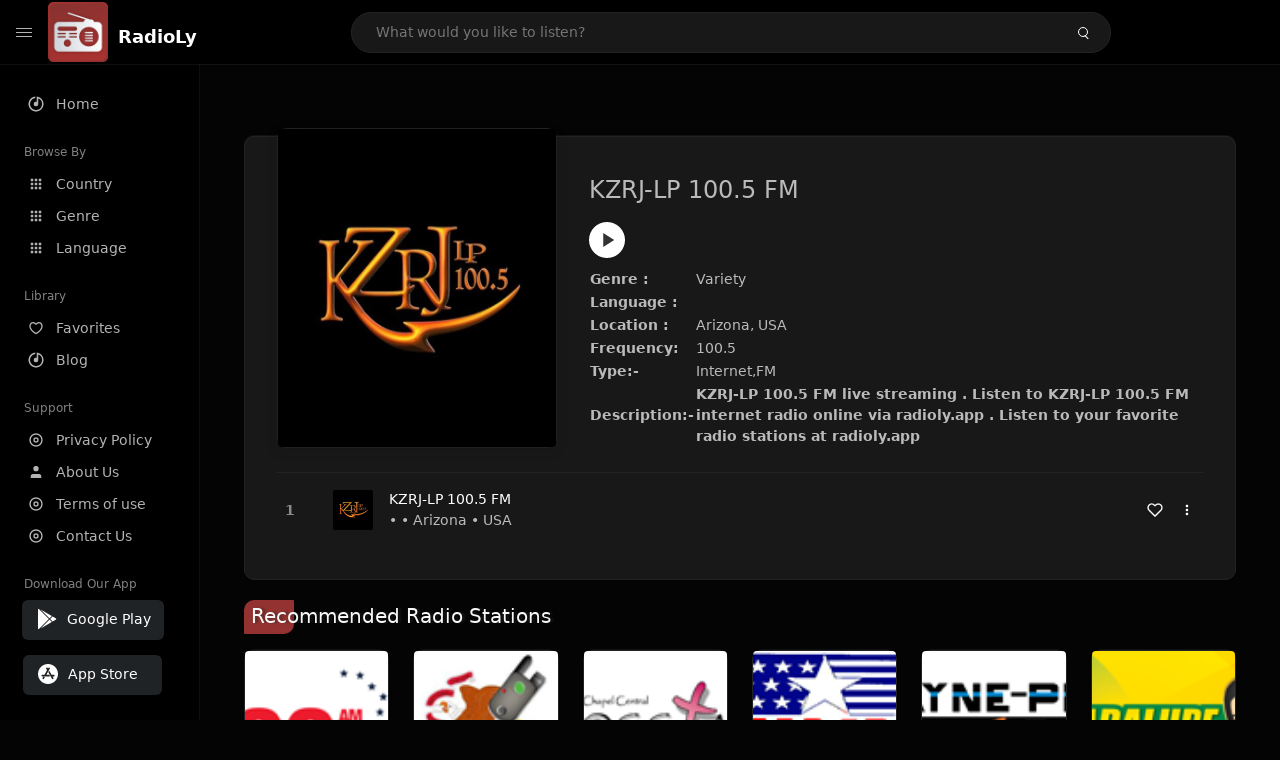

--- FILE ---
content_type: text/html; charset=UTF-8
request_url: https://radioly.app/radio/kzrj-lp-100-5-fm/
body_size: 11544
content:
<!DOCTYPE html><html lang="en"><head> <meta charset="UTF-8"> <meta name="viewport" content="width=device-width, user-scalable=no, initial-scale=1.0, maximum-scale=1.0, minimum-scale=1.0"> <meta http-equiv="X-UA-Compatible" content="ie=edge"> <title>KZRJ-LP 100.5 FM FM Listen Live Online | Arizona, USA - RadioLy</title><meta name="description" content="Listen Online KZRJ-LP 100.5 FM FM live from Arizona, USA and more than 50000 worldwide online radio stations including Variety and many more. "> <meta name="keywords" content="Radio Station, Live Radio, Online Radio, Radio Tuner, Local Radio, AM Radio, AM FM Radio, FM Radio"><meta property="al:web:url" content="https://radioly.app/radio/kzrj-lp-100-5-fm/" /><meta property="og:site_name" content="RadioLy"><meta property="og:title" content="KZRJ-LP 100.5 FM FM Listen Live Online | Arizona, USA - RadioLy" /><meta property="og:image" content="https://d371i8ihhgym7w.cloudfront.net/8093338.jpg"><meta property="og:url" content="https://radioly.app/radio/kzrj-lp-100-5-fm/" /><meta property="og:description" content="Listen Online KZRJ-LP 100.5 FM FM live from Arizona, USA and more than 50000 worldwide online radio stations including Variety and many more." /><meta name="twitter:card" content="summary" /><meta name="twitter:title" content="KZRJ-LP 100.5 FM FM Listen Live Online | Arizona, USA - RadioLy" /><meta name="twitter:url" content="https://radioly.app/radio/kzrj-lp-100-5-fm/" /><meta property="twitter:image" content="https://d371i8ihhgym7w.cloudfront.net/8093338.jpg"><meta name="twitter:description" content="Listen Online KZRJ-LP 100.5 FM FM live from Arizona, USA and more than 50000 worldwide online radio stations including Variety and many more.." /><link rel="canonical" href="https://radioly.app/radio/kzrj-lp-100-5-fm/">  <link href="https://radioly.app/RadioLy.ico" rel="icon" sizes="32x32"> <link href="https://radioly.app/RadioLy.ico" rel="icon" sizes="192x192">  <link rel="apple-touch-icon" href="https://radioly.app/RadioLy.ico"> <link rel="apple-touch-icon" sizes="152x152" href="https://radioly.app/RadioLy.ico"> <link rel="apple-touch-icon" sizes="180x180" href="https://radioly.app/RadioLy.ico"> <link rel="apple-touch-icon" sizes="167x167" href="https://radioly.app/RadioLy.ico">  <link rel="preconnect" href="https://fonts.googleapis.com"> <link rel="preconnect" href="https://fonts.gstatic.com" crossorigin> <link href="https://fonts.googleapis.com/css2?family=Open+Sans:wght@300;400;500;600;700;800&display=swap" rel="stylesheet">  <link rel="stylesheet" href="https://radioly.app/css/vendors.bundle.css" type="text/css"> <link rel="stylesheet" href="https://radioly.app/css/styles.css" type="text/css">   <script>var base_url = 'https://radioly.app/';</script> <script async src="https://www.googletagmanager.com/gtag/js?id=UA-133828896-1"></script><script> window.dataLayer = window.dataLayer || []; function gtag(){dataLayer.push(arguments);} gtag('js', new Date()); gtag('config', 'UA-133828896-1');</script><script type="text/javascript" src="//monu.delivery/site/c/9/fc5c75-7d49-4288-b9fe-92275e04f36e.js" data-cfasync="false"></script></head><style>body.pb-theme-dark { background-color: #040404 !important;}</style><body class="pb-theme-dark"> <div id="pb_wrapper"> <div id="pb_progress"></div>  <header id="pb_header"><div class="pb-header-container"> <div class="pb-header-left"> <button type="button" id="pb_hamburger"> <span class="pb-icon-nav"></span> </button>  <a style="display: block;" href="https://radioly.app/" class="pb-brand pb-brand-logo pb-page-link"> <img src="https://d371i8ihhgym7w.cloudfront.net/logo.png" alt="" style="width: 60px; border-radius: 3px; margin-right: 10px; height:60px"> </a> <a href="https://radioly.app/" class="web-title pb-brand pb-page-link" style="z-index: 1; margin-top: 8px;">RadioLy</a> </div> <div class="pb-search-form mx-sm-auto"> <input type="text" id="pb-search-input" placeholder="What would you like to listen?"> <button type="button" id="pb_search_icon" class="ms-auto btn p-0"> <i class="pb-icon-search"></i> </button>  </div><nav class="navbar flex-shrink-0"><ul class="navbar-nav flex-row align-items-center"> </ul></nav></div></header>   <aside id="pb_aside"> <nav class="navbar"> <ul class="navbar-nav"> <li class="nav-item "> <a class="nav-link pb-page-link" href="/"> <svg class="nav-link__icon" xmlns="http://www.w3.org/2000/svg" width="18" height="18" viewBox="0 0 24 24" fill="currentColor" stroke-width="2" stroke-linecap="round" stroke-linejoin="round" aria-hidden="true" role="img" focusable="false"> <g> <path fill="none" d="M0 0h24v24H0z"/> <path d="M15 4.582V12a3 3 0 1 1-2-2.83V2.05c5.053.501 9 4.765 9 9.95 0 5.523-4.477 10-10 10S2 17.523 2 12c0-5.185 3.947-9.449 9-9.95v2.012A8.001 8.001 0 0 0 12 20a8 8 0 0 0 3-15.418z"/> </g> </svg> <span class="nav-link__text">Home</span> </a> </li> <li class="nav-item mt-3"> <span class="pb-aside__title">Browse By</span> </li> <li class="nav-item "> <a class="nav-link pb-page-link" href="https://radioly.app/country/"> <svg class="nav-link__icon" xmlns="http://www.w3.org/2000/svg" width="16" height="16" viewBox="0 0 24 24" fill="currentColor" stroke-width="2" stroke-linecap="round" stroke-linejoin="round" aria-hidden="true" role="img" focusable="false"> <path d="M4 8h4V4H4v4zm6 12h4v-4h-4v4zm-6 0h4v-4H4v4zm0-6h4v-4H4v4zm6 0h4v-4h-4v4zm6-10v4h4V4h-4zm-6 4h4V4h-4v4zm6 6h4v-4h-4v4zm0 6h4v-4h-4v4z" /> </svg> <span class="nav-link__text">Country</span> </a> </li> <li class="nav-item "> <a class="nav-link pb-page-link" href="https://radioly.app/genre/"> <svg class="nav-link__icon" xmlns="http://www.w3.org/2000/svg" width="16" height="16" viewBox="0 0 24 24" fill="currentColor" stroke-width="2" stroke-linecap="round" stroke-linejoin="round" aria-hidden="true" role="img" focusable="false"> <path d="M4 8h4V4H4v4zm6 12h4v-4h-4v4zm-6 0h4v-4H4v4zm0-6h4v-4H4v4zm6 0h4v-4h-4v4zm6-10v4h4V4h-4zm-6 4h4V4h-4v4zm6 6h4v-4h-4v4zm0 6h4v-4h-4v4z" /> </svg> <span class="nav-link__text">Genre</span> </a> </li> <li class="nav-item "> <a class="nav-link pb-page-link" href="https://radioly.app/language/"> <svg class="nav-link__icon" xmlns="http://www.w3.org/2000/svg" width="16" height="16" viewBox="0 0 24 24" fill="currentColor" stroke-width="2" stroke-linecap="round" stroke-linejoin="round" aria-hidden="true" role="img" focusable="false"> <path d="M4 8h4V4H4v4zm6 12h4v-4h-4v4zm-6 0h4v-4H4v4zm0-6h4v-4H4v4zm6 0h4v-4h-4v4zm6-10v4h4V4h-4zm-6 4h4V4h-4v4zm6 6h4v-4h-4v4zm0 6h4v-4h-4v4z" /> </svg> <span class="nav-link__text">Language</span> </a> </li> <li class="nav-item mt-3"> <span class="pb-aside__title">Library</span> </li> <li class="nav-item "> <a class="nav-link pb-page-link" href="https://radioly.app/favorites/"> <svg class="nav-link__icon" xmlns="http://www.w3.org/2000/svg" width="16" height="16" viewBox="0 0 24 24" fill="currentColor" stroke-width="2" stroke-linecap="round" stroke-linejoin="round" aria-hidden="true" role="img" focusable="false"> <g> <path fill="none" d="M0 0H24V24H0z"/> <path d="M16.5 3C19.538 3 22 5.5 22 9c0 7-7.5 11-10 12.5C9.5 20 2 16 2 9c0-3.5 2.5-6 5.5-6C9.36 3 11 4 12 5c1-1 2.64-2 4.5-2zm-3.566 15.604c.881-.556 1.676-1.109 2.42-1.701C18.335 14.533 20 11.943 20 9c0-2.36-1.537-4-3.5-4-1.076 0-2.24.57-3.086 1.414L12 7.828l-1.414-1.414C9.74 5.57 8.576 5 7.5 5 5.56 5 4 6.656 4 9c0 2.944 1.666 5.533 4.645 7.903.745.592 1.54 1.145 2.421 1.7.299.189.595.37.934.572.339-.202.635-.383.934-.571z"/> </g> </svg> <span class="nav-link__text">Favorites</span> </a> </li><li class="nav-item "> <a class="nav-link pb-page-link" href="https://radioly.app/blog/"><svg class="nav-link__icon" xmlns="http://www.w3.org/2000/svg" width="18" height="18" viewBox="0 0 24 24" fill="currentColor" stroke-width="2" stroke-linecap="round" stroke-linejoin="round" aria-hidden="true" role="img" focusable="false"> <g> <path fill="none" d="M0 0h24v24H0z"/> <path d="M15 4.582V12a3 3 0 1 1-2-2.83V2.05c5.053.501 9 4.765 9 9.95 0 5.523-4.477 10-10 10S2 17.523 2 12c0-5.185 3.947-9.449 9-9.95v2.012A8.001 8.001 0 0 0 12 20a8 8 0 0 0 3-15.418z"/> </g></svg> <span class="nav-link__text">Blog</span> </a></li><li class="nav-item mt-3"> <span class="pb-aside__title">Support</span></li><li class="nav-item "> <a class="nav-link pb-page-link" href="https://radioly.app/privacy-policy/"><svg class="nav-link__icon" xmlns="http://www.w3.org/2000/svg" width="16" height="16" viewBox="0 0 24 24" fill="currentColor" stroke-width="2" stroke-linecap="round" stroke-linejoin="round" aria-hidden="true" role="img" focusable="false"> <g> <path fill="none" d="M0 0h24v24H0z"></path> <path d="M12 20a8 8 0 1 0 0-16 8 8 0 0 0 0 16zm0 2C6.477 22 2 17.523 2 12S6.477 2 12 2s10 4.477 10 10-4.477 10-10 10zm0-8a2 2 0 1 0 0-4 2 2 0 0 0 0 4zm0 2a4 4 0 1 1 0-8 4 4 0 0 1 0 8z"></path> </g> </svg> <span class="nav-link__text">Privacy Policy</span> </a></li><li class="nav-item "> <a class="nav-link pb-page-link" href="https://radioly.app/about-us/"><svg class="nav-link__icon" xmlns="http://www.w3.org/2000/svg" width="16" height="16" viewBox="0 0 24 24" fill="currentColor" stroke-width="2" stroke-linecap="round" stroke-linejoin="round" aria-hidden="true" role="img" focusable="false"> <path d="M20 21v-2a4 4 0 0 0-4-4H8a4 4 0 0 0-4 4v2"></path><circle cx="12" cy="7" r="4"></circle> </svg> <span class="nav-link__text">About Us</span> </a></li><li class="nav-item "> <a class="nav-link pb-page-link" href="https://radioly.app/terms-and-condition/"><svg class="nav-link__icon" xmlns="http://www.w3.org/2000/svg" width="16" height="16" viewBox="0 0 24 24" fill="currentColor" stroke-width="2" stroke-linecap="round" stroke-linejoin="round" aria-hidden="true" role="img" focusable="false"> <g> <path fill="none" d="M0 0h24v24H0z"></path> <path d="M12 20a8 8 0 1 0 0-16 8 8 0 0 0 0 16zm0 2C6.477 22 2 17.523 2 12S6.477 2 12 2s10 4.477 10 10-4.477 10-10 10zm0-8a2 2 0 1 0 0-4 2 2 0 0 0 0 4zm0 2a4 4 0 1 1 0-8 4 4 0 0 1 0 8z"></path> </g> </svg> <span class="nav-link__text">Terms of use</span> </a></li><li class="nav-item "> <a class="nav-link pb-page-link" href="https://radioly.app/contact-us/"><svg class="nav-link__icon" xmlns="http://www.w3.org/2000/svg" width="16" height="16" viewBox="0 0 24 24" fill="currentColor" stroke-width="2" stroke-linecap="round" stroke-linejoin="round" aria-hidden="true" role="img" focusable="false"> <g> <path fill="none" d="M0 0h24v24H0z"></path> <path d="M12 20a8 8 0 1 0 0-16 8 8 0 0 0 0 16zm0 2C6.477 22 2 17.523 2 12S6.477 2 12 2s10 4.477 10 10-4.477 10-10 10zm0-8a2 2 0 1 0 0-4 2 2 0 0 0 0 4zm0 2a4 4 0 1 1 0-8 4 4 0 0 1 0 8z"></path> </g> </svg> <span class="nav-link__text">Contact Us</span> </a></li><li class="nav-item mt-3"><span class="pb-aside__title">Download Our App</span></li><li class="nav-item"> <div style="margin-left: 14px;" class="d-flex align-items-center pb-app-download"> <a href="https://play.google.com/store/apps/details?id=com.onlineradio.radiofm&hl=en&gl=us" class="btn d-flex align-items-center ms-2" target="_blank"> <svg viewBox="0 0 24 24" width="24" height="24"> <path fill="none" d="M0 0h24v24H0z"></path> <path fill="currentColor" d="M3.609 1.814L13.792 12 3.61 22.186a.996.996 0 0 1-.61-.92V2.734a1 1 0 0 1 .609-.92zm10.89 10.893l2.302 2.302-10.937 6.333 8.635-8.635zm3.199-3.198l2.807 1.626a1 1 0 0 1 0 1.73l-2.808 1.626L15.206 12l2.492-2.491zM5.864 2.658L16.802 8.99l-2.303 2.303-8.635-8.635z"></path> </svg> <span class="ms-2">Google Play</span> </a> </div><div style="margin-left: 23px;margin-top: 15px;" class="d-flex align-items-center pb-app-download"><a href="https://itunes.apple.com/in/app/radio-hub-app/id1440995773?mt=8" class="btn d-flex align-items-center" style="width: 139px;" target="_blank"> <svg viewBox="0 0 24 24" width="24" height="24"> <path fill="none" d="M0 0h24v24H0z"></path> <path fill="currentColor" d="M12 2c5.523 0 10 4.477 10 10s-4.477 10-10 10S2 17.523 2 12 6.477 2 12 2zM8.823 15.343c-.395-.477-.886-.647-1.479-.509l-.15.041-.59 1.016a.823.823 0 0 0 1.366.916l.062-.093.79-1.371zM13.21 8.66c-.488.404-.98 1.597-.29 2.787l3.04 5.266a.824.824 0 0 0 1.476-.722l-.049-.1-.802-1.392h1.19a.82.82 0 0 0 .822-.823.82.82 0 0 0-.72-.816l-.103-.006h-2.14L13.44 9.057l-.23-.396zm.278-3.044a.825.825 0 0 0-1.063.21l-.062.092-.367.633-.359-.633a.824.824 0 0 0-1.476.722l.049.1.838 1.457-2.685 4.653H6.266a.82.82 0 0 0-.822.822c0 .421.312.766.719.817l.103.006h7.48c.34-.64-.06-1.549-.81-1.638l-.121-.007h-2.553l3.528-6.11a.823.823 0 0 0-.302-1.124z"></path> </svg> <span class="ms-2">App Store</span></a><div/></li> </ul> </nav>  <footer class="pb-footer"> <p class="text-muted pb-copy">@2026 RadioLy</p> </footer> </aside> <main id="pb_main"> <div class="pb-main-container"><div id="mmt-f29d6e76-9e6a-48c1-9556-3c66002ebf7c"></div><script type="text/javascript" data-cfasync="false">$MMT = window.$MMT || {}; $MMT.cmd = $MMT.cmd || [];$MMT.cmd.push(function(){ $MMT.display.slots.push(["f29d6e76-9e6a-48c1-9556-3c66002ebf7c"]); })</script> <div class="pb-card pb-card--collection nsofts_border"> <div style="margin-top:15px" class="pb-card--collection__head"> <div class="pb-card--collection__cover nsofts_border"> <img style="height: 100%;" onerror="this.src='https://d371i8ihhgym7w.cloudfront.net/logo.png';" src="https://d371i8ihhgym7w.cloudfront.net/8093338.jpg" alt="KZRJ-LP 100.5 FM "> </div> <div class="pb-card--collection__content"> <h1>KZRJ-LP 100.5 FM </h1><button type="button" style="display: inline-block !important; margin-top: 10px;" class="pb-btn-play" data-play-id="93218"></button><table style="margin-top: 10px;"> <tbody> <tr> <th>Genre :</th> <td >Variety</td> </tr> <tr > <th >Language :</th> <td ></td> </tr> <tr > <th >Location :</th> <td > Arizona, USA</td> </tr> <tr > <th >Frequency:</th> <td >100.5</td> </tr> <tr > <th >Type:-</th> <td >Internet,FM</td> </tr> <tr> <th>Description:-</th> <th> KZRJ-LP 100.5 FM live streaming . Listen to KZRJ-LP 100.5 FM internet radio online via radioly.app . Listen to your favorite radio stations at radioly.app </th> </tr> </tbody></table> </div> </div> <div class="pb-card--collection__body"> <ul class="pb-collection-list"> <li class="pb-collection-list__item" data-audio-id="93218" data-audio-name="KZRJ-LP 100.5 FM " data-audio-artist="Variety" data-audio-album="Variety" data-audio-url="https://fmradiohub.in/radio?url=http://66.225.205.72/;" data-audio-cover="https://d371i8ihhgym7w.cloudfront.net/8093338.jpg"> <button type="button" class="pb-btn-play" data-play-id="93218"></button> <span class="pb-collection-list__item__number"></span> <div class="pb-collection-list__cover" data-play-id="93218"> <img onerror="this.src='https://d371i8ihhgym7w.cloudfront.net/logo.png';" src="https://d371i8ihhgym7w.cloudfront.net/8093338.jpg" alt=""> <div class="pb-collection-list__cover__content"> <span class="pb-collection-list__cover__title">KZRJ-LP 100.5 FM </span> <span class="pb-collection-list__cover__sub-title" > • • Arizona • USA</span> </div> </div> <button class="pb-btn-fav d-inline-flex align-items-center" data-fav-id="93218"> <svg xmlns="http://www.w3.org/2000/svg" width="16" height="16" viewBox="0 0 24 24" fill="none" stroke="currentColor" stroke-width="2" stroke-linecap="round" stroke-linejoin="round"> <path d="M20.84 4.61a5.5 5.5 0 0 0-7.78 0L12 5.67l-1.06-1.06a5.5 5.5 0 0 0-7.78 7.78l1.06 1.06L12 21.23l7.78-7.78 1.06-1.06a5.5 5.5 0 0 0 0-7.78z" /> </svg> </button> <div class="dropdown"> <a href="javascript:void(0);" data-bs-toggle="dropdown"> <svg xmlns="http://www.w3.org/2000/svg" width="16" height="16" viewBox="0 0 24 24" fill="currentColor" stroke="currentColor" stroke-width="0" stroke-linecap="round" stroke-linejoin="round"> <circle cx="12" cy="12" r="2"></circle> <circle cx="12" cy="6" r="2"></circle> <circle cx="12" cy="18" r="2"></circle> </svg> </a> <ul class="dropdown-menu dropdown-menu-end"> <li><a class="dropdown-item pb-btn-np" href="javascript:void(0)" data-play-id="93218">Next to play</a></li> <li><a class="dropdown-item pb-btn-aq" href="javascript:void(0)" data-play-id="93218">Add to queue</a></li> <li><a class="dropdown-item" href="javascript:void(0);" data-share-id="kzrj-lp-100-5-fm/" data-bs-toggle="modal" data-bs-target="#pb_share_music">Share</a></li> <li><hr class="dropdown-divider"></li> <li><a class="dropdown-item pb-btn-p" href="javascript:void(0)" data-play-id="93218">Play</a></li> </ul> </div> </li> </ul> </div> </div> <div style="margin-top:20px" class="mb-3"> <h5 class="ns-title-bar">Recommended Radio Stations</h5> </div> <div class="swiper-section mb-4"> <div class="swiper" data-slides="6" grid-rows="2"> <div class="swiper-wrapper"> <div class="swiper-slide"> <div class="pb-card pb-card--cover nsofts_border" data-audio-id="54184" data-audio-name="Smart Radio 700 AM" data-audio-artist="" data-audio-country="us" data-audio-url="https://fmradiohub.in/radio?url=http://ohanaaudio.com:8000/KBYR" data-audio-cover="https://d371i8ihhgym7w.cloudfront.net/9337.png"> <div class="pb-card__head dropdown"> <a href="javascript:void(0);" data-bs-toggle="dropdown"> <svg xmlns="http://www.w3.org/2000/svg" width="16" height="16" viewBox="0 0 24 24" fill="currentColor" stroke="currentColor" stroke-width="0" stroke-linecap="round" stroke-linejoin="round"> <circle cx="12" cy="12" r="2"></circle> <circle cx="12" cy="6" r="2"></circle> <circle cx="12" cy="18" r="2"></circle> </svg> </a> <ul class="dropdown-menu"> <li><a class="dropdown-item pb-btn-np" href="javascript:void(0)" data-play-id="54184">Next to play</a></li> <li><a class="dropdown-item pb-btn-aq" href="javascript:void(0)" data-play-id="54184">Add to queue</a></li> <li><a class="dropdown-item pb-btn-fav" href="javascript:void(0)" data-fav-id="54184">Favorites</a></li> <li><a class="dropdown-item" href="javascript:void(0);" data-share-id="us.kbyr/" data-bs-toggle="modal" data-bs-target="#pb_share_music">Share</a></li> <li><hr class="dropdown-divider"></li> <li><a class="dropdown-item pb-btn-p" href="javascript:void(0)" data-play-id="54184">Play</a></li> </ul> </div> <div class="pb-card__image" > <a class="pb-page-link" href="https://radioly.app/radio/us.kbyr/"><img onerror="this.src='https://d371i8ihhgym7w.cloudfront.net/logo.png';" src="https://d371i8ihhgym7w.cloudfront.net/9337.png" alt="Smart Radio 700 AM"></a> <button type="button" class="pb-btn-play" data-play-id="54184"></button> </div> <div class="pb-card__content"> <div class="pb-card__content__text"> <a href="https://radioly.app/radio/us.kbyr/"class="pb-card__title pb-page-link">Smart Radio 700 AM</a> <a href="https://radioly.app/radio/us.kbyr/" class="pb-card__sub-title pb-page-link"></a> </div> </div> </div> </div> <div class="swiper-slide"> <div class="pb-card pb-card--cover nsofts_border" data-audio-id="54185" data-audio-name=" Dupage County Fire Departments" data-audio-artist="" data-audio-country="us" data-audio-url="https://fmradiohub.in/radio?url=http://audio2.broadcastify.com/kdt5svcr78x4.mp3" data-audio-cover="https://d371i8ihhgym7w.cloudfront.net/9338.png"> <div class="pb-card__head dropdown"> <a href="javascript:void(0);" data-bs-toggle="dropdown"> <svg xmlns="http://www.w3.org/2000/svg" width="16" height="16" viewBox="0 0 24 24" fill="currentColor" stroke="currentColor" stroke-width="0" stroke-linecap="round" stroke-linejoin="round"> <circle cx="12" cy="12" r="2"></circle> <circle cx="12" cy="6" r="2"></circle> <circle cx="12" cy="18" r="2"></circle> </svg> </a> <ul class="dropdown-menu"> <li><a class="dropdown-item pb-btn-np" href="javascript:void(0)" data-play-id="54185">Next to play</a></li> <li><a class="dropdown-item pb-btn-aq" href="javascript:void(0)" data-play-id="54185">Add to queue</a></li> <li><a class="dropdown-item pb-btn-fav" href="javascript:void(0)" data-fav-id="54185">Favorites</a></li> <li><a class="dropdown-item" href="javascript:void(0);" data-share-id="us.dupagecountyfiredepartments/" data-bs-toggle="modal" data-bs-target="#pb_share_music">Share</a></li> <li><hr class="dropdown-divider"></li> <li><a class="dropdown-item pb-btn-p" href="javascript:void(0)" data-play-id="54185">Play</a></li> </ul> </div> <div class="pb-card__image" > <a class="pb-page-link" href="https://radioly.app/radio/us.dupagecountyfiredepartments/"><img onerror="this.src='https://d371i8ihhgym7w.cloudfront.net/logo.png';" src="https://d371i8ihhgym7w.cloudfront.net/9338.png" alt=" Dupage County Fire Departments"></a> <button type="button" class="pb-btn-play" data-play-id="54185"></button> </div> <div class="pb-card__content"> <div class="pb-card__content__text"> <a href="https://radioly.app/radio/us.dupagecountyfiredepartments/"class="pb-card__title pb-page-link"> Dupage County Fire Departments</a> <a href="https://radioly.app/radio/us.dupagecountyfiredepartments/" class="pb-card__sub-title pb-page-link"></a> </div> </div> </div> </div> <div class="swiper-slide"> <div class="pb-card pb-card--cover nsofts_border" data-audio-id="54186" data-audio-name="Crosstalk Radio" data-audio-artist="" data-audio-country="us" data-audio-url="https://streamer.radio.co/s4c0a377e1/listen" data-audio-cover="https://d371i8ihhgym7w.cloudfront.net/9339.png"> <div class="pb-card__head dropdown"> <a href="javascript:void(0);" data-bs-toggle="dropdown"> <svg xmlns="http://www.w3.org/2000/svg" width="16" height="16" viewBox="0 0 24 24" fill="currentColor" stroke="currentColor" stroke-width="0" stroke-linecap="round" stroke-linejoin="round"> <circle cx="12" cy="12" r="2"></circle> <circle cx="12" cy="6" r="2"></circle> <circle cx="12" cy="18" r="2"></circle> </svg> </a> <ul class="dropdown-menu"> <li><a class="dropdown-item pb-btn-np" href="javascript:void(0)" data-play-id="54186">Next to play</a></li> <li><a class="dropdown-item pb-btn-aq" href="javascript:void(0)" data-play-id="54186">Add to queue</a></li> <li><a class="dropdown-item pb-btn-fav" href="javascript:void(0)" data-fav-id="54186">Favorites</a></li> <li><a class="dropdown-item" href="javascript:void(0);" data-share-id="us.crosstalk/" data-bs-toggle="modal" data-bs-target="#pb_share_music">Share</a></li> <li><hr class="dropdown-divider"></li> <li><a class="dropdown-item pb-btn-p" href="javascript:void(0)" data-play-id="54186">Play</a></li> </ul> </div> <div class="pb-card__image" > <a class="pb-page-link" href="https://radioly.app/radio/us.crosstalk/"><img onerror="this.src='https://d371i8ihhgym7w.cloudfront.net/logo.png';" src="https://d371i8ihhgym7w.cloudfront.net/9339.png" alt="Crosstalk Radio"></a> <button type="button" class="pb-btn-play" data-play-id="54186"></button> </div> <div class="pb-card__content"> <div class="pb-card__content__text"> <a href="https://radioly.app/radio/us.crosstalk/"class="pb-card__title pb-page-link">Crosstalk Radio</a> <a href="https://radioly.app/radio/us.crosstalk/" class="pb-card__sub-title pb-page-link"></a> </div> </div> </div> </div> <div class="swiper-slide"> <div class="pb-card pb-card--cover nsofts_border" data-audio-id="54188" data-audio-name="WAIM Radio 1230 AM" data-audio-artist="news, talk" data-audio-country="US" data-audio-url="https://radio.securenetsystems.net/v5/WAIM" data-audio-cover="https://d371i8ihhgym7w.cloudfront.net/9341.png"> <div class="pb-card__head dropdown"> <a href="javascript:void(0);" data-bs-toggle="dropdown"> <svg xmlns="http://www.w3.org/2000/svg" width="16" height="16" viewBox="0 0 24 24" fill="currentColor" stroke="currentColor" stroke-width="0" stroke-linecap="round" stroke-linejoin="round"> <circle cx="12" cy="12" r="2"></circle> <circle cx="12" cy="6" r="2"></circle> <circle cx="12" cy="18" r="2"></circle> </svg> </a> <ul class="dropdown-menu"> <li><a class="dropdown-item pb-btn-np" href="javascript:void(0)" data-play-id="54188">Next to play</a></li> <li><a class="dropdown-item pb-btn-aq" href="javascript:void(0)" data-play-id="54188">Add to queue</a></li> <li><a class="dropdown-item pb-btn-fav" href="javascript:void(0)" data-fav-id="54188">Favorites</a></li> <li><a class="dropdown-item" href="javascript:void(0);" data-share-id="us.waim/" data-bs-toggle="modal" data-bs-target="#pb_share_music">Share</a></li> <li><hr class="dropdown-divider"></li> <li><a class="dropdown-item pb-btn-p" href="javascript:void(0)" data-play-id="54188">Play</a></li> </ul> </div> <div class="pb-card__image" > <a class="pb-page-link" href="https://radioly.app/radio/us.waim/"><img onerror="this.src='https://d371i8ihhgym7w.cloudfront.net/logo.png';" src="https://d371i8ihhgym7w.cloudfront.net/9341.png" alt="WAIM Radio 1230 AM"></a> <button type="button" class="pb-btn-play" data-play-id="54188"></button> </div> <div class="pb-card__content"> <div class="pb-card__content__text"> <a href="https://radioly.app/radio/us.waim/"class="pb-card__title pb-page-link">WAIM Radio 1230 AM</a> <a href="https://radioly.app/radio/us.waim/" class="pb-card__sub-title pb-page-link">news, talk</a> </div> </div> </div> </div> <div class="swiper-slide"> <div class="pb-card pb-card--cover nsofts_border" data-audio-id="54191" data-audio-name="Wayne Pike News Radio" data-audio-artist="news, talk" data-audio-country="US" data-audio-url="https://streamdb3web.securenetsystems.net/v5/WPSN" data-audio-cover="https://d371i8ihhgym7w.cloudfront.net/9344.png"> <div class="pb-card__head dropdown"> <a href="javascript:void(0);" data-bs-toggle="dropdown"> <svg xmlns="http://www.w3.org/2000/svg" width="16" height="16" viewBox="0 0 24 24" fill="currentColor" stroke="currentColor" stroke-width="0" stroke-linecap="round" stroke-linejoin="round"> <circle cx="12" cy="12" r="2"></circle> <circle cx="12" cy="6" r="2"></circle> <circle cx="12" cy="18" r="2"></circle> </svg> </a> <ul class="dropdown-menu"> <li><a class="dropdown-item pb-btn-np" href="javascript:void(0)" data-play-id="54191">Next to play</a></li> <li><a class="dropdown-item pb-btn-aq" href="javascript:void(0)" data-play-id="54191">Add to queue</a></li> <li><a class="dropdown-item pb-btn-fav" href="javascript:void(0)" data-fav-id="54191">Favorites</a></li> <li><a class="dropdown-item" href="javascript:void(0);" data-share-id="us.wpsn/" data-bs-toggle="modal" data-bs-target="#pb_share_music">Share</a></li> <li><hr class="dropdown-divider"></li> <li><a class="dropdown-item pb-btn-p" href="javascript:void(0)" data-play-id="54191">Play</a></li> </ul> </div> <div class="pb-card__image" > <a class="pb-page-link" href="https://radioly.app/radio/us.wpsn/"><img onerror="this.src='https://d371i8ihhgym7w.cloudfront.net/logo.png';" src="https://d371i8ihhgym7w.cloudfront.net/9344.png" alt="Wayne Pike News Radio"></a> <button type="button" class="pb-btn-play" data-play-id="54191"></button> </div> <div class="pb-card__content"> <div class="pb-card__content__text"> <a href="https://radioly.app/radio/us.wpsn/"class="pb-card__title pb-page-link">Wayne Pike News Radio</a> <a href="https://radioly.app/radio/us.wpsn/" class="pb-card__sub-title pb-page-link">news, talk</a> </div> </div> </div> </div> <div class="swiper-slide"> <div class="pb-card pb-card--cover nsofts_border" data-audio-id="54193" data-audio-name="Guadalupe Radio" data-audio-artist="" data-audio-country="us" data-audio-url="https://fmradiohub.in/radio?url=http://sc2.spacialnet.com:35726/;" data-audio-cover="https://d371i8ihhgym7w.cloudfront.net/9346.png"> <div class="pb-card__head dropdown"> <a href="javascript:void(0);" data-bs-toggle="dropdown"> <svg xmlns="http://www.w3.org/2000/svg" width="16" height="16" viewBox="0 0 24 24" fill="currentColor" stroke="currentColor" stroke-width="0" stroke-linecap="round" stroke-linejoin="round"> <circle cx="12" cy="12" r="2"></circle> <circle cx="12" cy="6" r="2"></circle> <circle cx="12" cy="18" r="2"></circle> </svg> </a> <ul class="dropdown-menu"> <li><a class="dropdown-item pb-btn-np" href="javascript:void(0)" data-play-id="54193">Next to play</a></li> <li><a class="dropdown-item pb-btn-aq" href="javascript:void(0)" data-play-id="54193">Add to queue</a></li> <li><a class="dropdown-item pb-btn-fav" href="javascript:void(0)" data-fav-id="54193">Favorites</a></li> <li><a class="dropdown-item" href="javascript:void(0);" data-share-id="us.kfsd/" data-bs-toggle="modal" data-bs-target="#pb_share_music">Share</a></li> <li><hr class="dropdown-divider"></li> <li><a class="dropdown-item pb-btn-p" href="javascript:void(0)" data-play-id="54193">Play</a></li> </ul> </div> <div class="pb-card__image" > <a class="pb-page-link" href="https://radioly.app/radio/us.kfsd/"><img onerror="this.src='https://d371i8ihhgym7w.cloudfront.net/logo.png';" src="https://d371i8ihhgym7w.cloudfront.net/9346.png" alt="Guadalupe Radio"></a> <button type="button" class="pb-btn-play" data-play-id="54193"></button> </div> <div class="pb-card__content"> <div class="pb-card__content__text"> <a href="https://radioly.app/radio/us.kfsd/"class="pb-card__title pb-page-link">Guadalupe Radio</a> <a href="https://radioly.app/radio/us.kfsd/" class="pb-card__sub-title pb-page-link"></a> </div> </div> </div> </div> <div class="swiper-slide"> <div class="pb-card pb-card--cover nsofts_border" data-audio-id="54197" data-audio-name="News Radio 1310 KLIX" data-audio-artist="" data-audio-country="us" data-audio-url="https://newsradio1310.com/listen-live/" data-audio-cover="https://d371i8ihhgym7w.cloudfront.net/9350.png"> <div class="pb-card__head dropdown"> <a href="javascript:void(0);" data-bs-toggle="dropdown"> <svg xmlns="http://www.w3.org/2000/svg" width="16" height="16" viewBox="0 0 24 24" fill="currentColor" stroke="currentColor" stroke-width="0" stroke-linecap="round" stroke-linejoin="round"> <circle cx="12" cy="12" r="2"></circle> <circle cx="12" cy="6" r="2"></circle> <circle cx="12" cy="18" r="2"></circle> </svg> </a> <ul class="dropdown-menu"> <li><a class="dropdown-item pb-btn-np" href="javascript:void(0)" data-play-id="54197">Next to play</a></li> <li><a class="dropdown-item pb-btn-aq" href="javascript:void(0)" data-play-id="54197">Add to queue</a></li> <li><a class="dropdown-item pb-btn-fav" href="javascript:void(0)" data-fav-id="54197">Favorites</a></li> <li><a class="dropdown-item" href="javascript:void(0);" data-share-id="us.klixam/" data-bs-toggle="modal" data-bs-target="#pb_share_music">Share</a></li> <li><hr class="dropdown-divider"></li> <li><a class="dropdown-item pb-btn-p" href="javascript:void(0)" data-play-id="54197">Play</a></li> </ul> </div> <div class="pb-card__image" > <a class="pb-page-link" href="https://radioly.app/radio/us.klixam/"><img onerror="this.src='https://d371i8ihhgym7w.cloudfront.net/logo.png';" src="https://d371i8ihhgym7w.cloudfront.net/9350.png" alt="News Radio 1310 KLIX"></a> <button type="button" class="pb-btn-play" data-play-id="54197"></button> </div> <div class="pb-card__content"> <div class="pb-card__content__text"> <a href="https://radioly.app/radio/us.klixam/"class="pb-card__title pb-page-link">News Radio 1310 KLIX</a> <a href="https://radioly.app/radio/us.klixam/" class="pb-card__sub-title pb-page-link"></a> </div> </div> </div> </div> <div class="swiper-slide"> <div class="pb-card pb-card--cover nsofts_border" data-audio-id="54199" data-audio-name=" Harrisonburg and Rockingham County Sheriff 1" data-audio-artist="" data-audio-country="us" data-audio-url="https://fmradiohub.in/radio?url=http://audio2.broadcastify.com/yc64kn219jfv.mp3" data-audio-cover="https://d371i8ihhgym7w.cloudfront.net/9352.png"> <div class="pb-card__head dropdown"> <a href="javascript:void(0);" data-bs-toggle="dropdown"> <svg xmlns="http://www.w3.org/2000/svg" width="16" height="16" viewBox="0 0 24 24" fill="currentColor" stroke="currentColor" stroke-width="0" stroke-linecap="round" stroke-linejoin="round"> <circle cx="12" cy="12" r="2"></circle> <circle cx="12" cy="6" r="2"></circle> <circle cx="12" cy="18" r="2"></circle> </svg> </a> <ul class="dropdown-menu"> <li><a class="dropdown-item pb-btn-np" href="javascript:void(0)" data-play-id="54199">Next to play</a></li> <li><a class="dropdown-item pb-btn-aq" href="javascript:void(0)" data-play-id="54199">Add to queue</a></li> <li><a class="dropdown-item pb-btn-fav" href="javascript:void(0)" data-fav-id="54199">Favorites</a></li> <li><a class="dropdown-item" href="javascript:void(0);" data-share-id="us.harrisonburgandrockinghamcountysheriff1/" data-bs-toggle="modal" data-bs-target="#pb_share_music">Share</a></li> <li><hr class="dropdown-divider"></li> <li><a class="dropdown-item pb-btn-p" href="javascript:void(0)" data-play-id="54199">Play</a></li> </ul> </div> <div class="pb-card__image" > <a class="pb-page-link" href="https://radioly.app/radio/us.harrisonburgandrockinghamcountysheriff1/"><img onerror="this.src='https://d371i8ihhgym7w.cloudfront.net/logo.png';" src="https://d371i8ihhgym7w.cloudfront.net/9352.png" alt=" Harrisonburg and Rockingham County Sheriff 1"></a> <button type="button" class="pb-btn-play" data-play-id="54199"></button> </div> <div class="pb-card__content"> <div class="pb-card__content__text"> <a href="https://radioly.app/radio/us.harrisonburgandrockinghamcountysheriff1/"class="pb-card__title pb-page-link"> Harrisonburg and Rockingham County Sheriff 1</a> <a href="https://radioly.app/radio/us.harrisonburgandrockinghamcountysheriff1/" class="pb-card__sub-title pb-page-link"></a> </div> </div> </div> </div> <div class="swiper-slide"> <div class="pb-card pb-card--cover nsofts_border" data-audio-id="54200" data-audio-name="WDFB FM" data-audio-artist="christian" data-audio-country="US" data-audio-url="https://21933.live.streamtheworld.com/WRADIO.mp3" data-audio-cover="https://d371i8ihhgym7w.cloudfront.net/9353.png"> <div class="pb-card__head dropdown"> <a href="javascript:void(0);" data-bs-toggle="dropdown"> <svg xmlns="http://www.w3.org/2000/svg" width="16" height="16" viewBox="0 0 24 24" fill="currentColor" stroke="currentColor" stroke-width="0" stroke-linecap="round" stroke-linejoin="round"> <circle cx="12" cy="12" r="2"></circle> <circle cx="12" cy="6" r="2"></circle> <circle cx="12" cy="18" r="2"></circle> </svg> </a> <ul class="dropdown-menu"> <li><a class="dropdown-item pb-btn-np" href="javascript:void(0)" data-play-id="54200">Next to play</a></li> <li><a class="dropdown-item pb-btn-aq" href="javascript:void(0)" data-play-id="54200">Add to queue</a></li> <li><a class="dropdown-item pb-btn-fav" href="javascript:void(0)" data-fav-id="54200">Favorites</a></li> <li><a class="dropdown-item" href="javascript:void(0);" data-share-id="us.wdfb/" data-bs-toggle="modal" data-bs-target="#pb_share_music">Share</a></li> <li><hr class="dropdown-divider"></li> <li><a class="dropdown-item pb-btn-p" href="javascript:void(0)" data-play-id="54200">Play</a></li> </ul> </div> <div class="pb-card__image" > <a class="pb-page-link" href="https://radioly.app/radio/us.wdfb/"><img onerror="this.src='https://d371i8ihhgym7w.cloudfront.net/logo.png';" src="https://d371i8ihhgym7w.cloudfront.net/9353.png" alt="WDFB FM"></a> <button type="button" class="pb-btn-play" data-play-id="54200"></button> </div> <div class="pb-card__content"> <div class="pb-card__content__text"> <a href="https://radioly.app/radio/us.wdfb/"class="pb-card__title pb-page-link">WDFB FM</a> <a href="https://radioly.app/radio/us.wdfb/" class="pb-card__sub-title pb-page-link">christian</a> </div> </div> </div> </div> <div class="swiper-slide"> <div class="pb-card pb-card--cover nsofts_border" data-audio-id="54201" data-audio-name="KSTK 101.7 FM/91.9 FM " data-audio-artist="" data-audio-country="us" data-audio-url="https://fmradiohub.in/radio?url=http://war.str3am.com:7160/;" data-audio-cover="https://d371i8ihhgym7w.cloudfront.net/9354.png"> <div class="pb-card__head dropdown"> <a href="javascript:void(0);" data-bs-toggle="dropdown"> <svg xmlns="http://www.w3.org/2000/svg" width="16" height="16" viewBox="0 0 24 24" fill="currentColor" stroke="currentColor" stroke-width="0" stroke-linecap="round" stroke-linejoin="round"> <circle cx="12" cy="12" r="2"></circle> <circle cx="12" cy="6" r="2"></circle> <circle cx="12" cy="18" r="2"></circle> </svg> </a> <ul class="dropdown-menu"> <li><a class="dropdown-item pb-btn-np" href="javascript:void(0)" data-play-id="54201">Next to play</a></li> <li><a class="dropdown-item pb-btn-aq" href="javascript:void(0)" data-play-id="54201">Add to queue</a></li> <li><a class="dropdown-item pb-btn-fav" href="javascript:void(0)" data-fav-id="54201">Favorites</a></li> <li><a class="dropdown-item" href="javascript:void(0);" data-share-id="us.kstk919fm/" data-bs-toggle="modal" data-bs-target="#pb_share_music">Share</a></li> <li><hr class="dropdown-divider"></li> <li><a class="dropdown-item pb-btn-p" href="javascript:void(0)" data-play-id="54201">Play</a></li> </ul> </div> <div class="pb-card__image" > <a class="pb-page-link" href="https://radioly.app/radio/us.kstk919fm/"><img onerror="this.src='https://d371i8ihhgym7w.cloudfront.net/logo.png';" src="https://d371i8ihhgym7w.cloudfront.net/9354.png" alt="KSTK 101.7 FM/91.9 FM "></a> <button type="button" class="pb-btn-play" data-play-id="54201"></button> </div> <div class="pb-card__content"> <div class="pb-card__content__text"> <a href="https://radioly.app/radio/us.kstk919fm/"class="pb-card__title pb-page-link">KSTK 101.7 FM/91.9 FM </a> <a href="https://radioly.app/radio/us.kstk919fm/" class="pb-card__sub-title pb-page-link"></a> </div> </div> </div> </div> <div class="swiper-slide"> <div class="pb-card pb-card--cover nsofts_border" data-audio-id="54202" data-audio-name="WBLQ" data-audio-artist="Talk, Hits, Community Radio" data-audio-country="US" data-audio-url="https://streamdb3web.securenetsystems.net/v5/WBLQ" data-audio-cover="https://d371i8ihhgym7w.cloudfront.net/9355.png"> <div class="pb-card__head dropdown"> <a href="javascript:void(0);" data-bs-toggle="dropdown"> <svg xmlns="http://www.w3.org/2000/svg" width="16" height="16" viewBox="0 0 24 24" fill="currentColor" stroke="currentColor" stroke-width="0" stroke-linecap="round" stroke-linejoin="round"> <circle cx="12" cy="12" r="2"></circle> <circle cx="12" cy="6" r="2"></circle> <circle cx="12" cy="18" r="2"></circle> </svg> </a> <ul class="dropdown-menu"> <li><a class="dropdown-item pb-btn-np" href="javascript:void(0)" data-play-id="54202">Next to play</a></li> <li><a class="dropdown-item pb-btn-aq" href="javascript:void(0)" data-play-id="54202">Add to queue</a></li> <li><a class="dropdown-item pb-btn-fav" href="javascript:void(0)" data-fav-id="54202">Favorites</a></li> <li><a class="dropdown-item" href="javascript:void(0);" data-share-id="us.wblq/" data-bs-toggle="modal" data-bs-target="#pb_share_music">Share</a></li> <li><hr class="dropdown-divider"></li> <li><a class="dropdown-item pb-btn-p" href="javascript:void(0)" data-play-id="54202">Play</a></li> </ul> </div> <div class="pb-card__image" > <a class="pb-page-link" href="https://radioly.app/radio/us.wblq/"><img onerror="this.src='https://d371i8ihhgym7w.cloudfront.net/logo.png';" src="https://d371i8ihhgym7w.cloudfront.net/9355.png" alt="WBLQ"></a> <button type="button" class="pb-btn-play" data-play-id="54202"></button> </div> <div class="pb-card__content"> <div class="pb-card__content__text"> <a href="https://radioly.app/radio/us.wblq/"class="pb-card__title pb-page-link">WBLQ</a> <a href="https://radioly.app/radio/us.wblq/" class="pb-card__sub-title pb-page-link">Talk, Hits, Community Radio</a> </div> </div> </div> </div> <div class="swiper-slide"> <div class="pb-card pb-card--cover nsofts_border" data-audio-id="54203" data-audio-name="Moulton Fire Dispatch" data-audio-artist="" data-audio-country="us" data-audio-url="https://fmradiohub.in/radio?url=http://audio11.broadcastify.com/svrb8n6qmkd17pz.mp3" data-audio-cover="https://d371i8ihhgym7w.cloudfront.net/9356.png"> <div class="pb-card__head dropdown"> <a href="javascript:void(0);" data-bs-toggle="dropdown"> <svg xmlns="http://www.w3.org/2000/svg" width="16" height="16" viewBox="0 0 24 24" fill="currentColor" stroke="currentColor" stroke-width="0" stroke-linecap="round" stroke-linejoin="round"> <circle cx="12" cy="12" r="2"></circle> <circle cx="12" cy="6" r="2"></circle> <circle cx="12" cy="18" r="2"></circle> </svg> </a> <ul class="dropdown-menu"> <li><a class="dropdown-item pb-btn-np" href="javascript:void(0)" data-play-id="54203">Next to play</a></li> <li><a class="dropdown-item pb-btn-aq" href="javascript:void(0)" data-play-id="54203">Add to queue</a></li> <li><a class="dropdown-item pb-btn-fav" href="javascript:void(0)" data-fav-id="54203">Favorites</a></li> <li><a class="dropdown-item" href="javascript:void(0);" data-share-id="us.moultonfiredispatch/" data-bs-toggle="modal" data-bs-target="#pb_share_music">Share</a></li> <li><hr class="dropdown-divider"></li> <li><a class="dropdown-item pb-btn-p" href="javascript:void(0)" data-play-id="54203">Play</a></li> </ul> </div> <div class="pb-card__image" > <a class="pb-page-link" href="https://radioly.app/radio/us.moultonfiredispatch/"><img onerror="this.src='https://d371i8ihhgym7w.cloudfront.net/logo.png';" src="https://d371i8ihhgym7w.cloudfront.net/9356.png" alt="Moulton Fire Dispatch"></a> <button type="button" class="pb-btn-play" data-play-id="54203"></button> </div> <div class="pb-card__content"> <div class="pb-card__content__text"> <a href="https://radioly.app/radio/us.moultonfiredispatch/"class="pb-card__title pb-page-link">Moulton Fire Dispatch</a> <a href="https://radioly.app/radio/us.moultonfiredispatch/" class="pb-card__sub-title pb-page-link"></a> </div> </div> </div> </div> <div class="swiper-slide"> <div class="pb-card pb-card--cover nsofts_border" data-audio-id="54204" data-audio-name="WJBB" data-audio-artist="CLASSIC HITS" data-audio-country="US" data-audio-url="https://radio.securenetsystems.net/v5/index.cfm?stationCallSign=WJBB" data-audio-cover="https://d371i8ihhgym7w.cloudfront.net/9357.png"> <div class="pb-card__head dropdown"> <a href="javascript:void(0);" data-bs-toggle="dropdown"> <svg xmlns="http://www.w3.org/2000/svg" width="16" height="16" viewBox="0 0 24 24" fill="currentColor" stroke="currentColor" stroke-width="0" stroke-linecap="round" stroke-linejoin="round"> <circle cx="12" cy="12" r="2"></circle> <circle cx="12" cy="6" r="2"></circle> <circle cx="12" cy="18" r="2"></circle> </svg> </a> <ul class="dropdown-menu"> <li><a class="dropdown-item pb-btn-np" href="javascript:void(0)" data-play-id="54204">Next to play</a></li> <li><a class="dropdown-item pb-btn-aq" href="javascript:void(0)" data-play-id="54204">Add to queue</a></li> <li><a class="dropdown-item pb-btn-fav" href="javascript:void(0)" data-fav-id="54204">Favorites</a></li> <li><a class="dropdown-item" href="javascript:void(0);" data-share-id="us.wjbb/" data-bs-toggle="modal" data-bs-target="#pb_share_music">Share</a></li> <li><hr class="dropdown-divider"></li> <li><a class="dropdown-item pb-btn-p" href="javascript:void(0)" data-play-id="54204">Play</a></li> </ul> </div> <div class="pb-card__image" > <a class="pb-page-link" href="https://radioly.app/radio/us.wjbb/"><img onerror="this.src='https://d371i8ihhgym7w.cloudfront.net/logo.png';" src="https://d371i8ihhgym7w.cloudfront.net/9357.png" alt="WJBB"></a> <button type="button" class="pb-btn-play" data-play-id="54204"></button> </div> <div class="pb-card__content"> <div class="pb-card__content__text"> <a href="https://radioly.app/radio/us.wjbb/"class="pb-card__title pb-page-link">WJBB</a> <a href="https://radioly.app/radio/us.wjbb/" class="pb-card__sub-title pb-page-link">CLASSIC HITS</a> </div> </div> </div> </div> <div class="swiper-slide"> <div class="pb-card pb-card--cover nsofts_border" data-audio-id="54205" data-audio-name="KJME 890 AM" data-audio-artist="" data-audio-country="us" data-audio-url="https://fmradiohub.in/radio?url=http://rfe2-r1.alldigital.net/lmjc3557" data-audio-cover="https://d371i8ihhgym7w.cloudfront.net/9358.png"> <div class="pb-card__head dropdown"> <a href="javascript:void(0);" data-bs-toggle="dropdown"> <svg xmlns="http://www.w3.org/2000/svg" width="16" height="16" viewBox="0 0 24 24" fill="currentColor" stroke="currentColor" stroke-width="0" stroke-linecap="round" stroke-linejoin="round"> <circle cx="12" cy="12" r="2"></circle> <circle cx="12" cy="6" r="2"></circle> <circle cx="12" cy="18" r="2"></circle> </svg> </a> <ul class="dropdown-menu"> <li><a class="dropdown-item pb-btn-np" href="javascript:void(0)" data-play-id="54205">Next to play</a></li> <li><a class="dropdown-item pb-btn-aq" href="javascript:void(0)" data-play-id="54205">Add to queue</a></li> <li><a class="dropdown-item pb-btn-fav" href="javascript:void(0)" data-fav-id="54205">Favorites</a></li> <li><a class="dropdown-item" href="javascript:void(0);" data-share-id="us.kjme890am/" data-bs-toggle="modal" data-bs-target="#pb_share_music">Share</a></li> <li><hr class="dropdown-divider"></li> <li><a class="dropdown-item pb-btn-p" href="javascript:void(0)" data-play-id="54205">Play</a></li> </ul> </div> <div class="pb-card__image" > <a class="pb-page-link" href="https://radioly.app/radio/us.kjme890am/"><img onerror="this.src='https://d371i8ihhgym7w.cloudfront.net/logo.png';" src="https://d371i8ihhgym7w.cloudfront.net/9358.png" alt="KJME 890 AM"></a> <button type="button" class="pb-btn-play" data-play-id="54205"></button> </div> <div class="pb-card__content"> <div class="pb-card__content__text"> <a href="https://radioly.app/radio/us.kjme890am/"class="pb-card__title pb-page-link">KJME 890 AM</a> <a href="https://radioly.app/radio/us.kjme890am/" class="pb-card__sub-title pb-page-link"></a> </div> </div> </div> </div> <div class="swiper-slide"> <div class="pb-card pb-card--cover nsofts_border" data-audio-id="54206" data-audio-name="KMSM-FM " data-audio-artist="" data-audio-country="us" data-audio-url="https://fmradiohub.in/radio?url=http://peridot.streamguys.com:5200/stream" data-audio-cover="https://d371i8ihhgym7w.cloudfront.net/9359.png"> <div class="pb-card__head dropdown"> <a href="javascript:void(0);" data-bs-toggle="dropdown"> <svg xmlns="http://www.w3.org/2000/svg" width="16" height="16" viewBox="0 0 24 24" fill="currentColor" stroke="currentColor" stroke-width="0" stroke-linecap="round" stroke-linejoin="round"> <circle cx="12" cy="12" r="2"></circle> <circle cx="12" cy="6" r="2"></circle> <circle cx="12" cy="18" r="2"></circle> </svg> </a> <ul class="dropdown-menu"> <li><a class="dropdown-item pb-btn-np" href="javascript:void(0)" data-play-id="54206">Next to play</a></li> <li><a class="dropdown-item pb-btn-aq" href="javascript:void(0)" data-play-id="54206">Add to queue</a></li> <li><a class="dropdown-item pb-btn-fav" href="javascript:void(0)" data-fav-id="54206">Favorites</a></li> <li><a class="dropdown-item" href="javascript:void(0);" data-share-id="us.kmsm/" data-bs-toggle="modal" data-bs-target="#pb_share_music">Share</a></li> <li><hr class="dropdown-divider"></li> <li><a class="dropdown-item pb-btn-p" href="javascript:void(0)" data-play-id="54206">Play</a></li> </ul> </div> <div class="pb-card__image" > <a class="pb-page-link" href="https://radioly.app/radio/us.kmsm/"><img onerror="this.src='https://d371i8ihhgym7w.cloudfront.net/logo.png';" src="https://d371i8ihhgym7w.cloudfront.net/9359.png" alt="KMSM-FM "></a> <button type="button" class="pb-btn-play" data-play-id="54206"></button> </div> <div class="pb-card__content"> <div class="pb-card__content__text"> <a href="https://radioly.app/radio/us.kmsm/"class="pb-card__title pb-page-link">KMSM-FM </a> <a href="https://radioly.app/radio/us.kmsm/" class="pb-card__sub-title pb-page-link"></a> </div> </div> </div> </div> <div class="swiper-slide"> <div class="pb-card pb-card--cover nsofts_border" data-audio-id="54208" data-audio-name="Racketeer Radio" data-audio-artist="" data-audio-country="us" data-audio-url="https://fmradiohub.in/radio?url=http://208.92.55.53/SAM09AAC263_SC" data-audio-cover="https://d371i8ihhgym7w.cloudfront.net/9361.png"> <div class="pb-card__head dropdown"> <a href="javascript:void(0);" data-bs-toggle="dropdown"> <svg xmlns="http://www.w3.org/2000/svg" width="16" height="16" viewBox="0 0 24 24" fill="currentColor" stroke="currentColor" stroke-width="0" stroke-linecap="round" stroke-linejoin="round"> <circle cx="12" cy="12" r="2"></circle> <circle cx="12" cy="6" r="2"></circle> <circle cx="12" cy="18" r="2"></circle> </svg> </a> <ul class="dropdown-menu"> <li><a class="dropdown-item pb-btn-np" href="javascript:void(0)" data-play-id="54208">Next to play</a></li> <li><a class="dropdown-item pb-btn-aq" href="javascript:void(0)" data-play-id="54208">Add to queue</a></li> <li><a class="dropdown-item pb-btn-fav" href="javascript:void(0)" data-fav-id="54208">Favorites</a></li> <li><a class="dropdown-item" href="javascript:void(0);" data-share-id="us.racketeer/" data-bs-toggle="modal" data-bs-target="#pb_share_music">Share</a></li> <li><hr class="dropdown-divider"></li> <li><a class="dropdown-item pb-btn-p" href="javascript:void(0)" data-play-id="54208">Play</a></li> </ul> </div> <div class="pb-card__image" > <a class="pb-page-link" href="https://radioly.app/radio/us.racketeer/"><img onerror="this.src='https://d371i8ihhgym7w.cloudfront.net/logo.png';" src="https://d371i8ihhgym7w.cloudfront.net/9361.png" alt="Racketeer Radio"></a> <button type="button" class="pb-btn-play" data-play-id="54208"></button> </div> <div class="pb-card__content"> <div class="pb-card__content__text"> <a href="https://radioly.app/radio/us.racketeer/"class="pb-card__title pb-page-link">Racketeer Radio</a> <a href="https://radioly.app/radio/us.racketeer/" class="pb-card__sub-title pb-page-link"></a> </div> </div> </div> </div> <div class="swiper-slide"> <div class="pb-card pb-card--cover nsofts_border" data-audio-id="54211" data-audio-name="US 105" data-audio-artist="" data-audio-country="us" data-audio-url="https://fmradiohub.in/radio?url=http://us105fm.com/listen-live/" data-audio-cover="https://d371i8ihhgym7w.cloudfront.net/9364.png"> <div class="pb-card__head dropdown"> <a href="javascript:void(0);" data-bs-toggle="dropdown"> <svg xmlns="http://www.w3.org/2000/svg" width="16" height="16" viewBox="0 0 24 24" fill="currentColor" stroke="currentColor" stroke-width="0" stroke-linecap="round" stroke-linejoin="round"> <circle cx="12" cy="12" r="2"></circle> <circle cx="12" cy="6" r="2"></circle> <circle cx="12" cy="18" r="2"></circle> </svg> </a> <ul class="dropdown-menu"> <li><a class="dropdown-item pb-btn-np" href="javascript:void(0)" data-play-id="54211">Next to play</a></li> <li><a class="dropdown-item pb-btn-aq" href="javascript:void(0)" data-play-id="54211">Add to queue</a></li> <li><a class="dropdown-item pb-btn-fav" href="javascript:void(0)" data-fav-id="54211">Favorites</a></li> <li><a class="dropdown-item" href="javascript:void(0);" data-share-id="us.kusj/" data-bs-toggle="modal" data-bs-target="#pb_share_music">Share</a></li> <li><hr class="dropdown-divider"></li> <li><a class="dropdown-item pb-btn-p" href="javascript:void(0)" data-play-id="54211">Play</a></li> </ul> </div> <div class="pb-card__image" > <a class="pb-page-link" href="https://radioly.app/radio/us.kusj/"><img onerror="this.src='https://d371i8ihhgym7w.cloudfront.net/logo.png';" src="https://d371i8ihhgym7w.cloudfront.net/9364.png" alt="US 105"></a> <button type="button" class="pb-btn-play" data-play-id="54211"></button> </div> <div class="pb-card__content"> <div class="pb-card__content__text"> <a href="https://radioly.app/radio/us.kusj/"class="pb-card__title pb-page-link">US 105</a> <a href="https://radioly.app/radio/us.kusj/" class="pb-card__sub-title pb-page-link"></a> </div> </div> </div> </div> <div class="swiper-slide"> <div class="pb-card pb-card--cover nsofts_border" data-audio-id="54212" data-audio-name="The General AM 1580" data-audio-artist="" data-audio-country="us" data-audio-url="https://fmradiohub.in/radio?url=http://icy2.abacast.com/dlcmedia-wamwam-32" data-audio-cover="https://d371i8ihhgym7w.cloudfront.net/9365.png"> <div class="pb-card__head dropdown"> <a href="javascript:void(0);" data-bs-toggle="dropdown"> <svg xmlns="http://www.w3.org/2000/svg" width="16" height="16" viewBox="0 0 24 24" fill="currentColor" stroke="currentColor" stroke-width="0" stroke-linecap="round" stroke-linejoin="round"> <circle cx="12" cy="12" r="2"></circle> <circle cx="12" cy="6" r="2"></circle> <circle cx="12" cy="18" r="2"></circle> </svg> </a> <ul class="dropdown-menu"> <li><a class="dropdown-item pb-btn-np" href="javascript:void(0)" data-play-id="54212">Next to play</a></li> <li><a class="dropdown-item pb-btn-aq" href="javascript:void(0)" data-play-id="54212">Add to queue</a></li> <li><a class="dropdown-item pb-btn-fav" href="javascript:void(0)" data-fav-id="54212">Favorites</a></li> <li><a class="dropdown-item" href="javascript:void(0);" data-share-id="us.wamwam/" data-bs-toggle="modal" data-bs-target="#pb_share_music">Share</a></li> <li><hr class="dropdown-divider"></li> <li><a class="dropdown-item pb-btn-p" href="javascript:void(0)" data-play-id="54212">Play</a></li> </ul> </div> <div class="pb-card__image" > <a class="pb-page-link" href="https://radioly.app/radio/us.wamwam/"><img onerror="this.src='https://d371i8ihhgym7w.cloudfront.net/logo.png';" src="https://d371i8ihhgym7w.cloudfront.net/9365.png" alt="The General AM 1580"></a> <button type="button" class="pb-btn-play" data-play-id="54212"></button> </div> <div class="pb-card__content"> <div class="pb-card__content__text"> <a href="https://radioly.app/radio/us.wamwam/"class="pb-card__title pb-page-link">The General AM 1580</a> <a href="https://radioly.app/radio/us.wamwam/" class="pb-card__sub-title pb-page-link"></a> </div> </div> </div> </div> <div class="swiper-slide"> <div class="pb-card pb-card--cover nsofts_border" data-audio-id="54213" data-audio-name="Real County WDIC" data-audio-artist="" data-audio-country="us" data-audio-url="https://fmradiohub.in/radio?url=http://stream1.mtcstream.com:8500/wdicam" data-audio-cover="https://d371i8ihhgym7w.cloudfront.net/9366.png"> <div class="pb-card__head dropdown"> <a href="javascript:void(0);" data-bs-toggle="dropdown"> <svg xmlns="http://www.w3.org/2000/svg" width="16" height="16" viewBox="0 0 24 24" fill="currentColor" stroke="currentColor" stroke-width="0" stroke-linecap="round" stroke-linejoin="round"> <circle cx="12" cy="12" r="2"></circle> <circle cx="12" cy="6" r="2"></circle> <circle cx="12" cy="18" r="2"></circle> </svg> </a> <ul class="dropdown-menu"> <li><a class="dropdown-item pb-btn-np" href="javascript:void(0)" data-play-id="54213">Next to play</a></li> <li><a class="dropdown-item pb-btn-aq" href="javascript:void(0)" data-play-id="54213">Add to queue</a></li> <li><a class="dropdown-item pb-btn-fav" href="javascript:void(0)" data-fav-id="54213">Favorites</a></li> <li><a class="dropdown-item" href="javascript:void(0);" data-share-id="us.wdic/" data-bs-toggle="modal" data-bs-target="#pb_share_music">Share</a></li> <li><hr class="dropdown-divider"></li> <li><a class="dropdown-item pb-btn-p" href="javascript:void(0)" data-play-id="54213">Play</a></li> </ul> </div> <div class="pb-card__image" > <a class="pb-page-link" href="https://radioly.app/radio/us.wdic/"><img onerror="this.src='https://d371i8ihhgym7w.cloudfront.net/logo.png';" src="https://d371i8ihhgym7w.cloudfront.net/9366.png" alt="Real County WDIC"></a> <button type="button" class="pb-btn-play" data-play-id="54213"></button> </div> <div class="pb-card__content"> <div class="pb-card__content__text"> <a href="https://radioly.app/radio/us.wdic/"class="pb-card__title pb-page-link">Real County WDIC</a> <a href="https://radioly.app/radio/us.wdic/" class="pb-card__sub-title pb-page-link"></a> </div> </div> </div> </div> <div class="swiper-slide"> <div class="pb-card pb-card--cover nsofts_border" data-audio-id="54214" data-audio-name="The Word AM 560" data-audio-artist="" data-audio-country="us" data-audio-url="https://fmradiohub.in/radio?url=http://208.80.52.71/WRDTAMAAC_SC" data-audio-cover="https://d371i8ihhgym7w.cloudfront.net/9367.png"> <div class="pb-card__head dropdown"> <a href="javascript:void(0);" data-bs-toggle="dropdown"> <svg xmlns="http://www.w3.org/2000/svg" width="16" height="16" viewBox="0 0 24 24" fill="currentColor" stroke="currentColor" stroke-width="0" stroke-linecap="round" stroke-linejoin="round"> <circle cx="12" cy="12" r="2"></circle> <circle cx="12" cy="6" r="2"></circle> <circle cx="12" cy="18" r="2"></circle> </svg> </a> <ul class="dropdown-menu"> <li><a class="dropdown-item pb-btn-np" href="javascript:void(0)" data-play-id="54214">Next to play</a></li> <li><a class="dropdown-item pb-btn-aq" href="javascript:void(0)" data-play-id="54214">Add to queue</a></li> <li><a class="dropdown-item pb-btn-fav" href="javascript:void(0)" data-fav-id="54214">Favorites</a></li> <li><a class="dropdown-item" href="javascript:void(0);" data-share-id="us.wrdt/" data-bs-toggle="modal" data-bs-target="#pb_share_music">Share</a></li> <li><hr class="dropdown-divider"></li> <li><a class="dropdown-item pb-btn-p" href="javascript:void(0)" data-play-id="54214">Play</a></li> </ul> </div> <div class="pb-card__image" > <a class="pb-page-link" href="https://radioly.app/radio/us.wrdt/"><img onerror="this.src='https://d371i8ihhgym7w.cloudfront.net/logo.png';" src="https://d371i8ihhgym7w.cloudfront.net/9367.png" alt="The Word AM 560"></a> <button type="button" class="pb-btn-play" data-play-id="54214"></button> </div> <div class="pb-card__content"> <div class="pb-card__content__text"> <a href="https://radioly.app/radio/us.wrdt/"class="pb-card__title pb-page-link">The Word AM 560</a> <a href="https://radioly.app/radio/us.wrdt/" class="pb-card__sub-title pb-page-link"></a> </div> </div> </div> </div> </div> </div> <div class="swiper-button swiper-button-prev"> <svg viewBox="0 0 24 24" width="24" height="24" stroke="currentColor" stroke-width="2" fill="none" stroke-linecap="round" stroke-linejoin="round"> <polyline points="15 18 9 12 15 6"></polyline> </svg> </div> <div class="swiper-button swiper-button-next"> <svg viewBox="0 0 24 24" width="24" height="24" stroke="currentColor" stroke-width="2" fill="none" stroke-linecap="round" stroke-linejoin="round"> <polyline points="9 18 15 12 9 6"></polyline> </svg> </div> </div> <p> <svg fill="#a5a5a5" height="40px" width="40px" version="1.1" id="Capa_1" xmlns="http://www.w3.org/2000/svg" xmlns:xlink="http://www.w3.org/1999/xlink" viewBox="0 0 27.442 27.442" xml:space="preserve" stroke="#a5a5a5"><g id="SVGRepo_bgCarrier" stroke-width="0"/><g id="SVGRepo_tracerCarrier" stroke-linecap="round" stroke-linejoin="round"/><g id="SVGRepo_iconCarrier"> <g> <path d="M19.494,0H7.948C6.843,0,5.951,0.896,5.951,1.999v23.446c0,1.102,0.892,1.997,1.997,1.997h11.546 c1.103,0,1.997-0.895,1.997-1.997V1.999C21.491,0.896,20.597,0,19.494,0z M10.872,1.214h5.7c0.144,0,0.261,0.215,0.261,0.481 s-0.117,0.482-0.261,0.482h-5.7c-0.145,0-0.26-0.216-0.26-0.482C10.612,1.429,10.727,1.214,10.872,1.214z M13.722,25.469 c-0.703,0-1.275-0.572-1.275-1.276s0.572-1.274,1.275-1.274c0.701,0,1.273,0.57,1.273,1.274S14.423,25.469,13.722,25.469z M19.995,21.1H7.448V3.373h12.547V21.1z"/> <g> </g> <g> </g> <g> </g> <g> </g> <g> </g> <g> </g> <g> </g> <g> </g> <g> </g> <g> </g> <g> </g> <g> </g> <g> </g> <g> </g> <g> </g> </g> </g></svg>Listen to <b>KZRJ-LP 100.5 FM </b> on your smartphone for free with the <a traget="_blank" href="https://play.google.com/store/apps/details?id=com.onlineradio.radiofm">Android</a> or <a traget="_blank" href="https://apps.apple.com/in/app/fm-radio-am-fm-radio-tuner/id1440995773">iOS</a> application!</p> <footer class="pb-footer d-md-flex justify-content-between align-items-center flex-row-reverse"> <div class="d-flex"> <div class="d-flex align-items-center pb-app-download"> <a href="https://itunes.apple.com/in/app/radio-hub-app/id1440995773?mt=8" class="btn d-flex align-items-center" target="_blank"> <svg viewBox="0 0 24 24" width="24" height="24"> <path fill="none" d="M0 0h24v24H0z"/> <path fill="currentColor" d="M12 2c5.523 0 10 4.477 10 10s-4.477 10-10 10S2 17.523 2 12 6.477 2 12 2zM8.823 15.343c-.395-.477-.886-.647-1.479-.509l-.15.041-.59 1.016a.823.823 0 0 0 1.366.916l.062-.093.79-1.371zM13.21 8.66c-.488.404-.98 1.597-.29 2.787l3.04 5.266a.824.824 0 0 0 1.476-.722l-.049-.1-.802-1.392h1.19a.82.82 0 0 0 .822-.823.82.82 0 0 0-.72-.816l-.103-.006h-2.14L13.44 9.057l-.23-.396zm.278-3.044a.825.825 0 0 0-1.063.21l-.062.092-.367.633-.359-.633a.824.824 0 0 0-1.476.722l.049.1.838 1.457-2.685 4.653H6.266a.82.82 0 0 0-.822.822c0 .421.312.766.719.817l.103.006h7.48c.34-.64-.06-1.549-.81-1.638l-.121-.007h-2.553l3.528-6.11a.823.823 0 0 0-.302-1.124z"/> </svg> <span class="ms-2">App Store</span> </a> <a href="https://play.google.com/store/apps/details?id=com.onlineradio.radiofm" class="btn d-flex align-items-center ms-2" target="_blank"> <svg viewBox="0 0 24 24" width="24" height="24"> <path fill="none" d="M0 0h24v24H0z"/> <path fill="currentColor" d="M3.609 1.814L13.792 12 3.61 22.186a.996.996 0 0 1-.61-.92V2.734a1 1 0 0 1 .609-.92zm10.89 10.893l2.302 2.302-10.937 6.333 8.635-8.635zm3.199-3.198l2.807 1.626a1 1 0 0 1 0 1.73l-2.808 1.626L15.206 12l2.492-2.491zM5.864 2.658L16.802 8.99l-2.303 2.303-8.635-8.635z"/> </svg> <span class="ms-2">Google Play</span> </a> </div> </div> <div class="mt-4 mt-md-0"> <p class="text-muted">Copyright © 2026 RadioLY, All rights reserved.</p> <p class="mb-0"> <a href="https://www.facebook.com/RadioLyApp" target="_blank" >Facebook</a>⠀•⠀ <a href="https://twitter.com/radiolyapp" target="_blank" >Twitter</a>⠀•⠀ <a href="https://www.instagram.com/radioly.app/" target="_blank" >Instagram</a> •⠀ <a href="https://linkedin.com/company/radioly-app" target="_blank" >Linkedin</a> •⠀ <a href="https://www.youtube.com/channel/UCLAThM6SlXcI0W8UxzBk-IQ" target="_blank" >YouTube</a> • <a href="https://fmradiolyapp.tumblr.com/" target="_blank" >Tumblr</a> </p> </div></footer> </div></main> <div id="pb_playlist"> <div id="pb_playlist_head"> <span id="pb_playlist_head_title">Next Up</span> <a href="javascript:void(0);" id="pb_playlist_clear">Clear</a> <a href="javascript:void(0);" id="pb_playlist_head_close">&times;</a> </div> <div id="pb_playlist_body"> <div id="pb_playlist_empty" class="col-sm-8 mx-auto text-center"> <p>Your queue is empty, Click the play button on an album, song, or playlist to add it to your queue</p> </div> </div> </div> <div id="pb_player" style="background-color: #933230;"> <button class="pb-btn-player amplitude-prev"> <svg role="presentation"> <use xlink:href="https://radioly.app/images/player-icons.svg#prev"></use> </svg> </button> <button class="pb-btn-player amplitude-play-pause"> <svg class="pb-btn-player__play" role="presentation"> <use xlink:href="https://radioly.app/images/player-icons.svg#play"></use> </svg> <svg class="pb-btn-player__pause" role="presentation"> <use xlink:href="https://radioly.app/images/player-icons.svg#pause"></use> </svg> </button> <button class="pb-btn-player amplitude-next"> <svg role="presentation"> <use xlink:href="https://radioly.app/images/player-icons.svg#next"></use> </svg> </button> <button class="pb-btn-player amplitude-repeat"> <svg role="presentation"> <use xlink:href="https://radioly.app/images/player-icons.svg#repeat"></use> </svg> </button> <button class="pb-btn-player amplitude-shuffle"> <svg role="presentation"> <use xlink:href="https://radioly.app/images/player-icons.svg#shuffle"></use> </svg> </button> <div class="pb-player-cover"> <img src="https://radioly.app/RadioLy.ico" data-amplitude-song-info="cover_art_url" alt=""> <div class="pb-player-cover__content"> <div class="pb-player-cover__content__head"> <span class="pb-player-cover__title" data-amplitude-song-info="name">RadioLy</span> <span class="pb-player-cover__sub-title" data-amplitude-song-info="artist">RadioLy</span> <span class="pb-player-timer"> <span class="amplitude-current-minutes" ></span>:<span class="amplitude-current-seconds"></span> / <span class="amplitude-duration-minutes"></span>:<span class="amplitude-duration-seconds"></span> </span> </div> <div style="display: none;" class="pb-player-progress" id="pb-player-progress_id"> <input type="range" class="amplitude-song-slider" value="0"> <progress style="color:#fff" class="pb-player-progress__played amplitude-song-played-progress"></progress> <progress class="pb-player-progress__buffered amplitude-buffered-progress" value="0"></progress> </div><svg id="pb-btn-player__loader" style="display: none;" width="38" height="38" viewBox="0 0 38 38" xmlns="http://www.w3.org/2000/svg" stroke="#fff"> <g fill="none" fill-rule="evenodd"> <g transform="translate(1 1)" stroke-width="2"> <circle stroke-opacity=".5" cx="18" cy="18" r="18"/> <path d="M36 18c0-9.94-8.06-18-18-18"> <animateTransform attributeName="transform" type="rotate" from="0 18 18" to="360 18 18" dur="1s" repeatCount="indefinite"/> </path> </g> </g></svg> </div> </div> <button class="pb-btn-player amplitude-mute"> <svg class="pb-btn-player__muted" role="presentation"> <use xlink:href="https://radioly.app/images/player-icons.svg#muted"></use> </svg> <svg class="pb-btn-player__volume" role="presentation"> <use xlink:href="https://radioly.app/images/player-icons.svg#volume"></use> </svg> </button> <input type="range" class="pb-player-volume-slider amplitude-volume-slider" value="50"> <button id="pb_playlist_toggler" class="pb-btn-player"> <svg role="presentation"> <use xlink:href="https://radioly.app/images/player-icons.svg#list"></use> </svg> </button> </div> </div> <div id="pb_share_music" class="modal fade" tabindex="-1" aria-labelledby="exampleModalLabel" aria-hidden="true"> <div class="modal-dialog modal-dialog-centered modal-dialog-scrollable"> <div class="modal-content"> <div class="modal-header px-4"> <h5 class="modal-title">Share your music</h5> <button type="button" class="btn-close" data-bs-dismiss="modal" aria-label="Close">&times;</button> </div> <div class="modal-body p-4"> <div class="d-flex align-items-center mb-3"> <span class="pb-share-icon d-flex align-items-center justify-content-center rounded-circle"> <svg viewBox="0 0 24 24" width="20" height="20"> <path fill="none" d="M0 0h24v24H0z"/> <path fill="currentColor" d="M18.364 15.536L16.95 14.12l1.414-1.414a5 5 0 1 0-7.071-7.071L9.879 7.05 8.464 5.636 9.88 4.222a7 7 0 0 1 9.9 9.9l-1.415 1.414zm-2.828 2.828l-1.415 1.414a7 7 0 0 1-9.9-9.9l1.415-1.414L7.05 9.88l-1.414 1.414a5 5 0 1 0 7.071 7.071l1.414-1.414 1.415 1.414zm-.708-10.607l1.415 1.415-7.071 7.07-1.415-1.414 7.071-7.07z"/> </svg> </span> <div class="ps-3"> <span class="fw-semibold pb-share-title d-block fs-6">Shareable Link</span> <span>Anyone with this link can access music.</span> </div> </div> <div class="pb-code-view d-flex align-items-start mb-4"> <pre id="pb_share_music_url" class="pb-code-view__pre"></pre> <a href="javascript:void(0);" class="pb-code-view__copy" data-copy="pb_share_music_url"> <svg viewBox="0 0 24 24" width="16" height="16"> <path fill="none" d="M0 0h24v24H0z"/> <path fill="currentColor" d="M7 6V3a1 1 0 0 1 1-1h12a1 1 0 0 1 1 1v14a1 1 0 0 1-1 1h-3v3c0 .552-.45 1-1.007 1H4.007A1.001 1.001 0 0 1 3 21l.003-14c0-.552.45-1 1.007-1H7zM5.003 8L5 20h10V8H5.003zM9 6h8v10h2V4H9v2z"/> </svg> </a> </div> <div class="d-flex align-items-center mb-3"> <span class="pb-share-icon d-flex align-items-center justify-content-center rounded-circle"> <svg viewBox="0 0 24 24" width="20" height="20"> <path fill="none" d="M0 0h24v24H0z"/> <path fill="currentColor" d="M24 12l-5.657 5.657-1.414-1.414L21.172 12l-4.243-4.243 1.414-1.414L24 12zM2.828 12l4.243 4.243-1.414 1.414L0 12l5.657-5.657L7.07 7.757 2.828 12zm6.96 9H7.66l6.552-18h2.128L9.788 21z"/> </svg> </span> <div class="ps-3"> <span class="fw-semibold pb-share-title d-block fs-6">Embedded Code</span> <span>Embed this code anywhere on the website.</span> </div> </div> <div class="pb-code-view d-flex align-items-start mb-4"> <pre id="pb_share_music_frame" class="pb-code-view__pre"></pre> <a href="javascript:void(0);" class="pb-code-view__copy" data-copy="pb_share_music_frame"> <svg viewBox="0 0 24 24" width="16" height="16"> <path fill="none" d="M0 0h24v24H0z"/> <path fill="currentColor" d="M7 6V3a1 1 0 0 1 1-1h12a1 1 0 0 1 1 1v14a1 1 0 0 1-1 1h-3v3c0 .552-.45 1-1.007 1H4.007A1.001 1.001 0 0 1 3 21l.003-14c0-.552.45-1 1.007-1H7zM5.003 8L5 20h10V8H5.003zM9 6h8v10h2V4H9v2z"/> </svg> </a> </div> </div> </div> </div> </div><div style="margin: 0 auto; " class="modal fade" id="installModal" tabindex="-1" role="dialog" aria-labelledby="installModalLabel" aria-hidden="true"> <div style=" position: absolute; left: 0; right: 0;" class="modal-dialog" role="document"> <div class="modal-content"> <div class="modal-header"><h5 class="modal-title" id="installModalLabel" style="text-align: center;font-size: 21px;background: #ac3231;padding: 17px;color: #fff;">Radio stream is down, please try after sometime</h5> </div><div class="modal-body" style="text-align: center;font-size: 20px;"> <p>Get our <span style="color: #ac3231;">RadioLY</span> mobile app for a better experience.</p> </div> <div class="modal-footer"> <button type="button" class="btn btn-secondary" data-bs-dismiss="modal">Close</button><a target="_blank" href="https://radioly.app/getapp"><button data-bs-dismiss="modal" type="button" class="btn btn-primary" style="background: #ac3231;">GET APP</button></a> </div> </div> </div></div>  <script src="https://radioly.app/js/vendors.bundle.js"></script> <script src="https://radioly.app/js/notify.js"></script> <script src="https://radioly.app/js/scripts.bundle.js"></script> </body></html>